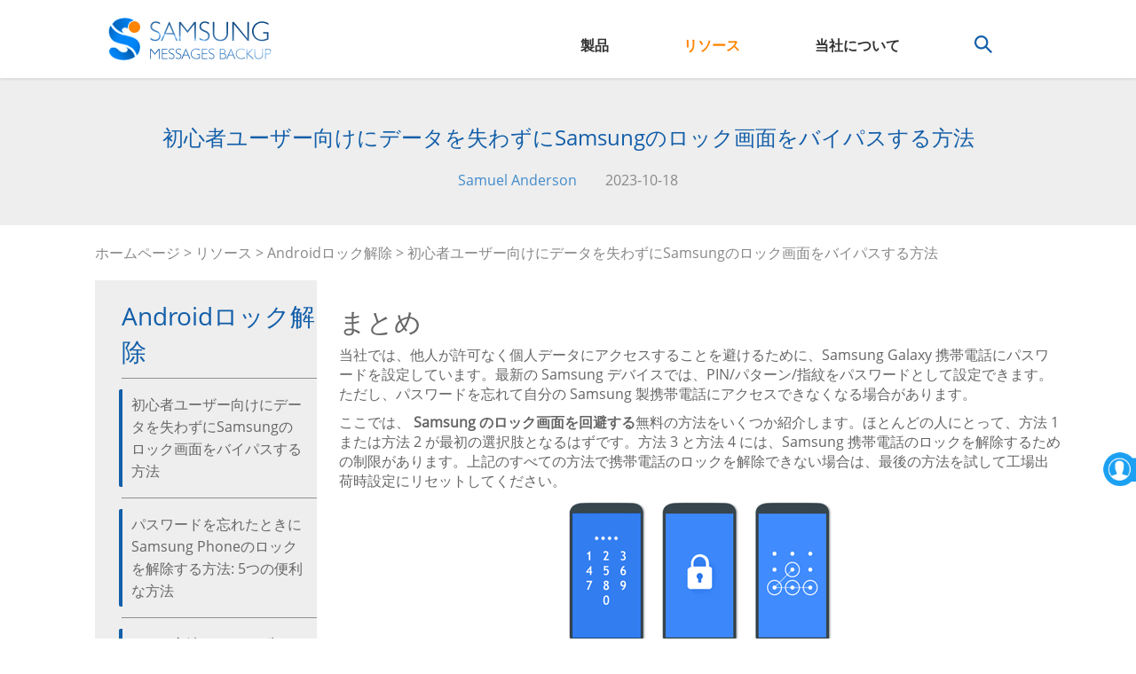

--- FILE ---
content_type: text/html; charset=UTF-8
request_url: https://www.samsung-messages-backup.com/jp/resources/bypass-samsung-lock-screen.html
body_size: 9915
content:

<!DOCTYPE html>
<html lang="ja">
    <head>
        <link rel="alternate" href="https://www.samsung-messages-backup.com/resources/bypass-samsung-lock-screen.html" hreflang="en" />
		<link rel="alternate" href="https://www.samsung-messages-backup.com/de/resources/bypass-samsung-lock-screen.html" hreflang="de" />
		<link rel="alternate" href="https://www.samsung-messages-backup.com/jp/resources/bypass-samsung-lock-screen.html" hreflang="ja" />
		<link rel="alternate" href="https://www.samsung-messages-backup.com/fr/resources/bypass-samsung-lock-screen.html" hreflang="fr" />
		<link rel="alternate" href="https://www.samsung-messages-backup.com/cn/resources/bypass-samsung-lock-screen.html" hreflang="zh-Hans" />
		<link rel="alternate" href="https://www.samsung-messages-backup.com/resources/bypass-samsung-lock-screen.html" hreflang="x-default" />
        <!-- Google tag (gtag.js) -->
        <script async src="https://www.googletagmanager.com/gtag/js?id=G-82ZT04E4H0"></script>
        <script>
          window.dataLayer = window.dataLayer || [];
          function gtag(){dataLayer.push(arguments);}
          gtag('js', new Date());
          gtag('config', 'G-82ZT04E4H0');
        </script>

        <meta http-equiv="X-UA-Compatible" content="IE=edge,chrome=1" />
        <meta charset="utf-8" />

        <link rel="dns-prefetch" href="//www.samsung-messages-backup.com/">
  
        
      <title>データを失わずにSamsungのロック画面をバイパスする5つの方法</title>
      <meta name="keywords" content="サムスンのロック画面をバイパスする方法、リセットせずにギャラクシー s5 ロック画面をバイパスする方法、ギャラクシー s5 ロック画面をバイパスする方法" />
      <meta name="description" content="Samsung ユーザーが携帯電話のロックを解除できるように、Samsung のロック画面パターン/PIN/パスワードをバイパスする 5 つの簡単な方法をステップバイステップのガイドとともに掲載しています。ほとんどの方法は無料で、自分でパスワードを削除したことがない人にとっては十分簡単です。" />
            <link rel="canonical" href="https://www.samsung-messages-backup.com/jp/resources/bypass-samsung-lock-screen.html" />
      <meta charset="utf-8">
      <meta name="viewport" content="width=device-width,initial-scale=1">
      <meta http-equiv="X-UA-Compatible" content="IE=edge,chrome=1">

      <link rel="icon" href="/favicon.ico" type="image/x-icon">
      <link rel="shortcut icon" href="/favicon.ico" type="image/x-icon">
      <link rel="apple-touch-icon" href="/public/images/touch-icon.png" /> 
      <link rel="apple-touch-icon" sizes="57x57" href="/public/images/touch-icon-57.png" />  
      <link rel="apple-touch-icon" sizes="72x72" href="/public/images/touch-icon-72.png" />  
      <link rel="apple-touch-icon" sizes="114x114" href="/public/images/touch-icon-114.png" /> 
      <link rel="apple-touch-icon" sizes="144x144" href="/public/images/touch-icon-144.png" /> 
      <link rel="apple-touch-icon" sizes="180x180" href="/public/images/touch-icon-180.png" /> 
      <link rel="preload" as="font" crossorigin href="https://www.samsung-messages-backup.com/public/fonts/Open-Sans.ttf">
      <link rel="preload" href="https://www.samsung-messages-backup.com/public/images/menu_ico.png" as="image" />
      <link rel="preload" href="https://www.samsung-messages-backup.com/public/images/upload/unlock-android-phones.png" as="image" />      <link rel="stylesheet" href="/public/css/bootstrap.min.css">
      <link rel="stylesheet" href="/public/css/global.css?v=20230427">      
      
    </head>

<body>
  <div class="container-fluid global-nav">
		<div class="row">
		  <div class="col-sm-offset-1 col-sm-10 col-xs-12">
			 <a href="/jp/"><img loading="lazy" class="logo" style="height:48px;width:184px;" src="/public/images/logo.png" /></a>
       <a class="menu">&nbsp;</a>
       <div class="navigator">
        <a>製品</a>
        <a href="/jp/tips-resources.html">リソース</a>
        <a href="/jp/about-us.html">当社について</a>
        <a class="search"><img loading="lazy" style="height:20px;width:20px;" src="/public/images/search-icon.png" /></a>
       </div>
		  </div>
      <div class="search-container">
        <div class="search-text">
          <form id="global-search" method="get" action="/jp/search.html">
            <img loading="lazy" src="/public/images/ico_error.png" />
            <input name="q" type="text" placeholder="検索 samsung-messages-backup.com" />
            <a class="topsearch"><img loading="lazy" style="height:20px;width:20px;" src="/public/images/search-icon.png" /></a>
          </form>
        </div>
      </div>
		</div>
    <div class="row global-product">
      <div class="list-product">
                        <div class="pro-nav1">
            <a href="/jp/">
                <p><img loading="lazy" class="img-responsive" src="/public/images/upload/backup-pro.png" /></p>
                <p>Samsungバックアップ<span>スマホデータを管理する</span></p>
            </a>
          </div>
                          <div class="pro-nav2">
            <a href="/jp/samsung-recovery.html">
                <p><img loading="lazy" class="img-responsive" src="/public/images/upload/recovery-pro.png" /></p>
                <p>Samsungデータ復元<span>削除されたデータを復元する</span></p>
            </a>
          </div>
                          <div class="pro-nav3">
            <a href="/jp/samsung-transfer.html">
                <p><img loading="lazy" class="img-responsive" src="/public/images/upload/transfer-pro.png" /></p>
                <p>Samsungデータ移行<span>スマホからスマホにデータ移行</span></p>
            </a>
          </div>
                          <div class="pro-nav4">
            <a href="/jp/samsung-eraser.html">
                <p><img loading="lazy" class="img-responsive" src="/public/images/upload/eraser-pro.png" /></p>
                <p>Samsungデータ消去<span>デバイス上のあらゆるデータを消去する</span></p>
            </a>
          </div>
                          <div class="pro-nav5">
            <a href="/jp/samsung-backup-and-restore.html">
                <p><img loading="lazy" class="img-responsive" src="/public/images/upload/backup-restore.png" /></p>
                <p>バックアップと復元<span>データのバックアップと復元</span></p>
            </a>
          </div>
                          <div class="pro-nav6">
            <a href="/jp/whatsapp-data-recovery.html">
                <p><img loading="lazy" class="img-responsive" src="/public/images/upload/whatsapp-recovery.png" /></p>
                <p>WhatsAppデータ復元<span>WhatsAppデータを復元する</span></p>
            </a>
          </div>
                          <div class="pro-nav7">
            <a href="/jp/android-unlocker.html">
                <p><img loading="lazy" class="img-responsive" src="/public/images/upload/android-unlocker.png" /></p>
                <p>Androidロック解除<span>Androidスマートフォンのロックを解除する</span></p>
            </a>
          </div>
                          <div class="pro-nav8">
            <a href="/jp/location-changer.html">
                <p><img loading="lazy" class="img-responsive" src="/public/images/upload/location-changer.png" /></p>
                <p>ロケーションチェンジャー<span>自分の位置情報を偽装する</span></p>
            </a>
          </div>
                          <div class="pro-nav9">
            <a href="/jp/screen-mirror.html">
                <p><img loading="lazy" class="img-responsive" src="/public/images/upload/screen-mirror.png" /></p>
                <p>スクリーンミラーリング<span>スマホの画面をミラーリングする</span></p>
            </a>
          </div>
                          <div class="pro-nav10">
            <a href="/jp/whatsapp-transfer.html">
                <p><img loading="lazy" class="img-responsive" src="/public/images/upload/whatsapp-transfer.png" /></p>
                <p>WhatsAppデータ転送<span>WhatsAppデータを転送する</span></p>
            </a>
          </div>
                        </div>
    </div>
	 </div>

  <!-- header end -->

 
        
<div class="container-fluid resource">
  <div class="row topbg">
    <h1>初心者ユーザー向けにデータを失わずにSamsungのロック画面をバイパスする方法</h1>
    <div>
            <div>
                  <a href="/jp/author/samuel-anderson.html">Samuel Anderson</a>
              </div>
                  <span>2023-10-18</span>
          </div>
  </div>

  <div class="row">
    <div class="col-xs-12 col-sm-11 col-sm-offset-1 curmbs">
        <span><a href="/jp/">ホームページ</a> > <a href="/jp/tips-resources.html">リソース</a> > <a href="/jp/unlock-android/">Androidロック解除</a> > 初心者ユーザー向けにデータを失わずにSamsungのロック画面をバイパスする方法</span>
    </div>
    <div class="col-xs-12 col-sm-3 col-sm-offset-1 topic">
              <div class="col-xs-12 right-hot">
          <div class="col-xs-12 title"><span>Androidロック解除</span></div>
          <div class="col-xs-12">
            <ul>
                              <li><a href="/jp/resources/bypass-samsung-lock-screen.html">初心者ユーザー向けにデータを失わずにSamsungのロック画面をバイパスする方法</a></li>
                              <li><a href="/jp/resources/unlock-samsung-phone-forgot-password.html">パスワードを忘れたときにSamsung Phoneのロックを解除する方法: 5つの便利な方法</a></li>
                              <li><a href="/jp/resources/unlock-android-phone-pattern-lock-without-losing-data.html">[6つの方法] データを失わずにAndroidフォンのパターンロックを解除する方法</a></li>
                              <li><a href="/jp/resources/get-into-a-locked-phone.html">[解決済み]ロックされた携帯電話に侵入する5つの詳細な方法</a></li>
                              <li><a href="/jp/resources/android-phone-unlocking-software.html">Androidフォンのロックを解除するトップ8のAndroidフォンロック解除ソフトウェア（徹底比較）</a></li>
                              <li><a href="/jp/resources/locked-out-of-android-phone.html">Android スマートフォンからロックアウトされた場合、何ができますか? 4つの便利なヒントをご紹介する</a></li>
                              <li><a href="/jp/resources/bypass-android-lock-screen-without-google-account.html">[解決済み] Google アカウントなしで Android ロック画面をバイパスする 5 つの方法</a></li>
                              <li><a href="/jp/resources/unlock-android-phone-password-without-factory-reset.html">[6つの便利な方法] 出荷時設定にリセットせずにAndroid携帯電話のパスワードをロック解除する方法</a></li>
                              <li><a href="/jp/resources/samsung-unlock-tool.html">便利なSamsungロック解除ツールはこちら | Samsung デバイスのロックをすばやく解除する</a></li>
                              <li><a href="/jp/resources/unlock-galaxy-s4-pin-code.html">Galaxy S4 PINコードのロックを解除する方法? 5 つの強力なアプローチをチェックしてください</a></li>
              </li>
            </ul>
          </div>
        </div>
          </div>

    <div class="col-xs-12 col-sm-8 content">
      <h2>まとめ</h2>

<p>当社では、他人が許可なく個人データにアクセスすることを避けるために、Samsung Galaxy 携帯電話にパスワードを設定しています。最新の Samsung デバイスでは、PIN/パターン/指紋をパスワードとして設定できます。ただし、パスワードを忘れて自分の Samsung 製携帯電話にアクセスできなくなる場合があります。</p>

<p>ここでは、 <strong>Samsung のロック画面を回避する</strong>無料の方法をいくつか紹介します。ほとんどの人にとって、方法 1 または方法 2 が最初の選択肢となるはずです。方法 3 と方法 4 には、Samsung 携帯電話のロックを解除するための制限があります。上記のすべての方法で携帯電話のロックを解除できない場合は、最後の方法を試して工場出荷時設定にリセットしてください。</p>

<p align="center"><img loading="lazy" style="height:1px;width:1px;" alt="サムスンのロック画面をバイパスする方法" src="https://www.samsung-messages-backup.com/public/images/upload/unlock-android-phones.png" /></p>

<div class="posttip">
<ul class="post-ul2">
	<li><a href="#1">方法 1. データを失わずに Samsung のロックを解除する</a></li>
	<li><a href="#2">方法 2. 携帯電話を探す</a></li>
	<li><a href="#3">方法 3. Android デバイス マネージャー</a></li>
	<li><a href="#4">方法4. Googleログイン（Android 4.4以下のみ）</a></li>
	<li><a href="#5">方法 5. Android リカバリモード (データ損失のリスク)</a></li>
</ul>
</div>

<h2><a id="1" name="1"></a>方法 1. データを失わずに Samsung のロック画面をバイパスする方法は? - パスワードを忘れた/指紋の入力に失敗した</h2>

<p>Samsung デバイスのパスワード、PIN、またはパターンを忘れましたか?それとも、Galaxy の指紋リーダーが機能しなくなっていますか?心配しないでください。Android <a href="https://www.samsung-messages-backup.com/downloads/android-unlock.exe">Unlock を使用</a>すると、データを失うことなく 5 分以内に Samsung のロック画面をバイパスできます。</p>

<p>ソフトウェアには 2 つの作業モードが用意されています。標準モードは、データを損失することなく Samsung/LG のロックを解除することを目的としており、詳細モードでは<a href="https://www.samsung-messages-backup.com/jp/resources/how-to-unlock-android-phone.html">、より多くのブランドの Android 携帯電話のロックを解除</a>できます。今日のテーマは Samsung Galaxy のパスワードと指紋を削除することなので、以下では標準モードを紹介します。</p>

<p>サポートされているSamsungデバイス：Galaxy S23/S22/S21/S10/S9、Note 20/10/9/8/7/4/3/2/Edge、Tab S8/S7/S6など。</p>

<p>Android Unlock を無料でダウンロードして続行できるようになりました。</p>

<p style="display:flex; justify-content:space-evenly"><a href="https://www.samsung-messages-backup.com/downloads/android-unlock.exe" rel="nofollow"><img loading="lazy" style="height:1px;width:1px;" alt="" src="https://www.samsung-messages-backup.com/images/download-w.png" /></a></p>

<p><strong>ステップ1.</strong>ソフトウェアをダウンロードし、ツールボックスから「ロック解除」を選択します。</p>

<p align="center"><img loading="lazy" style="height:1px;width:1px;" alt="ホームページのツールボックスからロック解除をタップします" src="https://www.samsung-messages-backup.com/public/images/upload/android-unlock01.png" /></p>

<p><strong>ステップ 2.</strong> Samsung Galaxy を PC にリンクし、「Android 画面のロックを解除」タブを選択します。</p>

<p align="center"><img loading="lazy" style="height:1px;width:1px;" alt="データを失わずにサムスンのロック画面をバイパスします" src="https://www.samsung-messages-backup.com/public/images/upload/screen-unlock-start.jpg" /></p>

<p><strong>ステップ 3.</strong>空白にデバイス情報を入力します。デバイスのブランド、名前、モデルを提供する必要があります。ドロップダウン メニューを開いて詳細情報を選択するだけで、ソフトウェアが Samsung のロックを解除するためのカスタマイズされた回復パッケージを提供します。</p>

<p align="center"><img loading="lazy" style="height:1px;width:1px;" alt="デバイス情報を選択してください" src="https://www.samsung-messages-backup.com/public/images/upload/android-unlock03.png" /></p>

<p><strong>ステップ 4.</strong>ダウンロードモードに入ります。</p>

<p>1) Samsung 製携帯電話の電源を切ります。</p>

<p>2) 音量ダウン + ホームボタン + 電源キーを同時に押し続けます。</p>

<p>3) 音量大ボタンを押して、ダウンロード モードに入ります。</p>

<p align="center"><img loading="lazy" style="height:1px;width:1px;" alt="ダウンロードモードに入る" src="https://www.samsung-messages-backup.com/public/images/upload/android-unlock04.png" /></p>

<p><strong>ステップ 5.</strong>プログラムが回復パッケージをダウンロードするまで待ちます。</p>

<p align="center"><img loading="lazy" style="height:1px;width:1px;" alt="ダウンロードプロセスが完了するまで待ちます" src="https://www.samsung-messages-backup.com/public/images/upload/android-unlock05.png" /></p>

<p><strong>ステップ6.</strong> 「000000」と入力してデバイス情報を確認し、「今すぐ削除」をクリックしてデータを失うことなくGalaxyのロックを解除します。</p>

<p align="center"><img loading="lazy" style="height:1px;width:1px;" alt="情報を確認する" src="https://www.samsung-messages-backup.com/public/images/upload/android-unlock06.png" /></p>

<p><strong>ステップ 7.</strong>これで、パスワードなしで Samsung 電話にアクセスできるようになります。</p>

<p align="center"><img loading="lazy" style="height:1px;width:1px;" alt="サムスンギャラクシーのパスワードを削除します" src="https://www.samsung-messages-backup.com/public/images/upload/android-unlock07.png" /></p>

<p><em><strong>人々はまた次のように尋ねます:</strong></em></p>

<p><a href="https://www.samsung-messages-backup.com/jp/resources/data-recovery-on-samsung-galaxy-with-broken-screen.html"><em>画面が壊れたSamsung Galaxyのデータを回復する方法?</em></a></p>

<p><a href="https://www.samsung-messages-backup.com/jp/resources/unlock-samsung-galaxy-s5.html"><em>[解決済み] 5つの効果的なソリューションでSamsung Galaxy S5のロックを解除する方法</em></a></p>

<h2><a id="2" name="2"></a>方法 2. Samsung Find My Mobile を使用して Samsung ロック画面をバイパスする方法</h2>

<p>パスワード/PIN を忘れて Samsung Galaxy のロックを解除したいですか? Find My Mobile はすべての Samsung デバイスに組み込まれている機能であるため、最初のオプションにする必要があります。この便利なツールを使用するには、デバイスがロックされる前に、デバイスに Samsung アカウントにログインする必要があります。</p>

<p>まだ Samsung アカウントを設定していない場合、または Galaxy でこのアカウントにログインしていない場合、このツールは機能しません。さらに、一部の携帯電話通信事業者は、携帯電話ハッカーからユーザーのプライベートを保護するために、この機能をブロックしています。ただし、Samsung アカウントをデバイスにログインしたままにしている場合は、この方法を試してください。</p>

<p>サポートされているSamsungデバイス: Samsung Galaxy S/Note/A/Jシリーズなど。</p>

<p>その方法は次のとおりです。</p>

<ol>
	<li>コンピュータの Web ブラウザで、 <a href="https://findmymobile.samsung.com/" rel="nofollow" target="_blank">Samsung Find My Mobile Web サイト</a>にアクセスします。</li>
	<li>「サインイン」をクリックして、Samsung アカウントにログインします。</li>
	<li>完了したら、左側のパネルの「画面をロック」セクションに移動します。</li>
	<li>新しい PIN を入力して、Galaxy 画面のロックを解除します。これは Samsung デバイスの新しいパスワードになります。覚えておいてください。</li>
	<li>下部の「ロック」をクリックします。</li>
	<li>数分待ちます。Web ブラウザーで今設定した PIN を使用して Samsung Galaxy のロックを解除できます。</li>
</ol>

<p align="center"><img loading="lazy" style="height:1px;width:1px;" alt="「デバイスを探す」でサムスンのロック画面をバイパスする方法" src="https://www.samsung-messages-backup.com/public/images/upload/samsung-find-my-device.png" /></p>

<p align="left"><em><strong>さらに読む:</strong></em></p>

<p><a href="https://www.samsung-messages-backup.com/jp/resources/recover-samsung-data-without-password.html"><em>Samsung がパスワードの入力に失敗した場合にデータを回復する 3 つの方法</em></a></p>

<p><a href="https://www.samsung-messages-backup.com/jp/resources/data-recovery-on-samsung-galaxy-with-broken-screen.html"><em>画面が壊れたSamsung Galaxyのデータ復旧</em></a></p>

<p>上で説明したように、古いパスワードでロックを失敗する前に、Samsung アカウントが Samsung Galaxy にログインしている必要があります。 <strong>Samsung スマートフォンで Samsung アカウントではなく Google アカウントを使用することに慣れている場合はどうすればよいでしょうか?</strong>心配しないで、方法 2 に進んでください。</p>

<h2><a id="3" name="3"></a>方法 3. Google アカウントを使用して Samsung ロック画面をバイパスする - Android デバイス マネージャー</h2>

<p>Samsung と同様に、Google もすべての Android ユーザーを対象とした独自の「Find My Mobile」機能を備えており、これは Android デバイス マネージャーとしてよく知られています。 Samsung Find My Mobile と同じルールにより、画面のロック解除に失敗する前に、Samsung Galaxy 携帯電話で Google アカウントにログインしている必要があります。</p>

<p>サポートされているSamsungデバイス：Samsung Galaxy A73/A53/A52/A33/A13、Galaxy J8/J7/J6/J5など。</p>

<p>Android デバイス マネージャーを使用して Galaxy のロックを解除するには、次の操作を行う必要があります。</p>

<ol>
	<li>コンピュータで Web ブラウザを開き、 <a href="http://www.google.com/android/devicemanager" rel="nofollow" target="_blank">Android デバイス マネージャーの Web サイト</a>にアクセスします。</li>
	<li>ロックされた Samsung スマートフォンで使用した Google アカウントにサインインします。</li>
	<li>左側のパネルに表示されているデフォルトのデバイスが自分のものであるかどうかを確認します。</li>
	<li>そうでない場合は、「更新」ボタンをクリックし、必要に応じて選択してください。そうであれば、次のステップに進みます。</li>
	<li>「ロック」をクリックします。</li>
	<li>新しいパスワードを入力して古いパスワードを置き換えます。次に「ロック」をクリックします。</li>
	<li>パスワード/PIN は、数分後に設定した新しいものに変更されます。その後、新しいパスワードを使用して Samsung Galaxy のロックを解除できます。</li>
</ol>

<p align="center"><img loading="lazy" style="height:1px;width:1px;" alt="Google Androidデバイスマネージャーでサムスンのパスワードのロックを解除する方法" src="https://www.samsung-messages-backup.com/public/images/upload/unlock-android-with-google-account.png" /></p>

<p align="left"><strong><em>こちらもお読みください:</em></strong></p>

<p><a href="https://www.samsung-messages-backup.com/jp/resources/track-android-phone.html"><em>Android携帯を追跡する方法? 3つの効果的な方法をご紹介します</em></a></p>

<p align="left">残念ながら、「モバイルを探す」または「Android デバイス マネージャー」の条件を満たさない場合は、このページで他の方法にジャンプできます。続けてください。</p>

<h2 align="left"><a id="4" name="4"></a>方法 4. Google ログインで Galaxy ロック画面をバイパスする方法?</h2>

<p align="left">これは、データを失わずに Samsung Galaxy のロックを解除する非常に効果的な方法ですが、Android OS 4.4 以前でのみ機能します。多くの人は Android OS を上位バージョンにアップグレードしているはずなので、これは最新の Samsung デバイスでは最も簡単ですが役に立たないものかもしれません。</p>

<p align="left">古い Samsung 製携帯電話のロックを解除する必要がある場合は、充電してこの方法を試してください。 Android バージョンとは別に、この方法を使用する条件は、この携帯電話で使用したバックアップ PIN または Google アカウントをまだ覚えていることです。</p>

<p align="left">サポートされている Samsung デバイス: Android OS 4.4 以前を実行している Samsung スマートフォン。</p>

<p align="left">そのためには:</p>

<ol>
	<li>間違った PIN/パスワード/パターンを 5 回入力してください。</li>
	<li>「パターンを忘れた場合」をクリックします。</li>
	<li>Google アカウントを入力してサインインするか、バックアップ PIN を入力します。</li>
	<li>その後、Galaxy のロックが解除されます。</li>
</ol>

<p align="center"><img loading="lazy" style="height:1px;width:1px;" alt="Googleログイン経由でサムスンの画面ロックを解除する方法" src="https://www.samsung-messages-backup.com/public/images/upload/forget-pattern.png" /></p>

<p align="left">Samsung Galaxy のロックを無料で解除する 3 つの方法は次のとおりです。初心者ユーザーでもデータを失わずにロック画面を回避するのは簡単です。忘れたパスワードを削除する最後の無料の方法は、Android の回復モードで工場出荷時設定にリセットすることです。</p>

<p align="left"><em><strong>こちらもお読みください:</strong></em><a href="https://www.samsung-messages-backup.com/jp/resources/unlock-tablet.html"><em>パスワードなしで Android タブレットのロックを高速に解除する 5 つの方法</em></a></p>

<h2 align="left"><a id="5" name="5"></a>方法5. Androidリカバリモードで忘れたパスワードを削除する方法?</h2>

<p align="left">Android ユーザーは、各 Android スマートフォンで Android システム回復モードにアクセスできます。システムを再起動し、出荷時設定にリセットし、キャッシュ パーティションを消去できます。次のような場合に使用できます。</p>

<p align="left">#1.パスワードを忘れましたか。</p>

<p align="left">#2.指紋リーダーが故障しました。</p>

<p align="left">#3.フリーズした画面/タッチスクリーンは機能しません。</p>

<p align="left">その方法は次のとおりです。</p>

<ol>
	<li>電源キーを押して、画面から「電源を切る」をタップします。</li>
	<li>電源キーと音量ダウンキーを押すと、画面上部に「スタート」が表示されます。</li>
	<li>音量小キーを 2 ～ 3 回押すと、画面上部に赤色で「回復モード」が表示されます。</li>
	<li>電源キーを押して入力します。</li>
	<li>すると、画面に「No command」と表示されます。</li>
	<li>電源キーと音量大キーを同時に約 3 秒間押します。</li>
	<li>電源キーを押し続け、音量を上げるキーを 1 回押し続けます。</li>
	<li>音量キーを使用して「データの消去/出荷時設定へのリセット」を選択し、電源キーを押して入力します。</li>
	<li>次に、「はい、すべてのユーザーデータを削除します」を選択し、「今すぐシステムを再起動する」オプションを選択して電話を再起動します。</li>
	<li>その後、デバイスはパスワードを入力せずにアクセスできるようになります。</li>
</ol>

<p><strong>注意:</strong>出荷時設定にリセットすると、Galaxy スマートフォン上のすべてのユーザー データが失われるリスクがありますが、 <a href="https://www.samsung-messages-backup.com/jp/resources/recover-deleted-messages-from-samsung-phone.html">データが回復する</a>可能性は 50% と言われています。そして、この方法は初心者ユーザーにとっては少し複雑です。</p>

<p align="center"><img loading="lazy" style="height:1px;width:1px;" alt="工場出荷時設定にリセットしてサムスンの忘れたパスワードを削除する" src="https://www.samsung-messages-backup.com/public/images/upload/reboot-system-now.jpg" /></p>

<p><em><strong>詳細については、次のサイトを参照してください。</strong></em></p>

<p><a href="https://www.samsung-messages-backup.com/jp/resources/android-system-recovery.html"><em>Android システムリカバリ - Android システムリカバリでスタックした Android を修正する方法?</em></a></p>

<p><a href="https://www.samsung-messages-backup.com/jp/resources/factory-reset-android-phone.html"><em>【Androidを工場出荷時設定にリセット】Androidを工場出荷時の設定に戻す2つの方法</em></a></p>

<h2 align="left">最終的な考え:</h2>

<p align="left">ここでは、初心者ユーザーがSamsungのロック画面を回避する5つの簡単な方法を紹介します。方法 5 は手順が複雑で、回復せずにデータを失う危険性があるため、お勧めできません。方法 4 には Android OS の制限があります。方法 1 または方法 2 は、使いやすく、前提条件があるため、ほとんどの人にとって最初の選択肢となるはずです。</p>

<p align="left">上記のすべての方法が失敗した場合は、指紋パスワードを削除し、Samsung Galaxy から PC にファイルをバックアップし、携帯電話を修理店に送る 5 番目の方法を試してください。</p>

<p align="left"><strong>関連記事：</strong></p>

<p align="left"><a href="https://www.samsung-messages-backup.com/jp/resources/recover-android-data-with-black-screen.html">[解決済み] 黒い画面のAndroidデータを復元する方法?</a></p>

<p><a href="https://www.samsung-messages-backup.com/jp/resources/transfer-files-between-samsung-phone-and-computer.html">Samsung 携帯電話とコンピュータ間でファイルを転送する方法?</a></p>

<p><a href="https://www.samsung-messages-backup.com/jp/resources/transfer-text-messages-from-galaxy-to-computer.html">SMS を Samsung Galaxy からコンピュータに効果的に転送する方法?</a></p>

<p><a href="https://www.samsung-messages-backup.com/jp/resources/fix-bricked-android-phone.html">[解決済み] データを失わずにブリックされた Android スマートフォンを修復するにはどうすればよいですか?</a></p>

<p><a href="https://www.samsung-messages-backup.com/jp/resources/unlock-samsung-tablet-without-losing-data.html">Samsung タブレットのパスワードを忘れましたか?今すぐパスワードなしでロックを解除してください</a></p>

<p><a href="https://www.samsung-messages-backup.com/jp/resources/bypass-fingerprint-lock-on-android.html">3 つの方法で Android の指紋ロックを簡単にバイパス</a></p>
      <div class="clearboth">&nbsp;</div>
            <div class="resource_author_detail">
        <img src="/public/images/upload/samuel-anderson.png" />
        <div>
          <a href="/jp/author/samuel-anderson.html">Samuel Anderson</a>
          <span>編集者</span>
          <p>Samuel Anderson は、モバイル テクノロジーの分野における経験豊富な権威であり、8 年以上にわたって Samsung の Web サイトに携わっています。彼は、Android のロック解除、ロケーション チェンジャー、スクリーン ミラー機能を含む恐るべきスキル セットを誇っています。 Samuel は、真実と革新への揺るぎない献身により、Android および iOS デバイスの複雑さをナビゲートするための信頼できるリソースとして浮上しました。</p>
        </div>
      </div>
      <div class="clearboth">&nbsp;</div>
            <div id="disqus_thread"></div>
    </div>

  </div>
</div>


        <div class="container-fluid footer">
            <div class="row">
<div class="col-sm-10 col-sm-offset-1 col-xs-12">
<div class="col-sm-2 col-xs-12"><a href="https://www.samsung-messages-backup.com/jp/"><img loading="lazy" class="footer-logo img-responsive" loading="lazy" src="/public/images/logo-bottom.png" /></a>
<div class="change_language" tabindex="-1"><label>言語を変更</label>
<div class="languages"><a href="/">English</a> <a href="/de/">Deutsch</a> <a href="/fr/">Fran&ccedil;ais</a> <a href="/jp/">日本語</a> <a href="/cn/">简体中文</a></div>
</div>
</div>

<div class="col-sm-10 col-xs-12" style="display:flex; justify-content:space-between">
<div class="col-sm-2 col-xs-6 ulli">
<p class="footer-title">会社情報</p>

<ul>
	<li><a href="https://www.samsung-messages-backup.com/jp/about-us.html">会社概要</a></li>
	<li><a href="https://www.samsung-messages-backup.com/jp/contact-us.html">お問い合わせ</a></li>
	<li><a href="https://www.samsung-messages-backup.com/jp/privacy-policy.html">プライバシーポリシー</a></li>
	<li><a href="https://www.samsung-messages-backup.com/jp/terms-conditions.html">利用規約</a></li>
	<li><a href="https://www.samsung-messages-backup.com/jp/sitemap.html">サイトマップ</a></li>
</ul>
</div>

<div class="col-sm-2 col-xs-6 ulli">
<p class="footer-title">製品</p>

<ul>
	<li><a href="https://www.samsung-messages-backup.com/jp/">Samsungバックアップ</a></li>
	<li><a href="https://www.samsung-messages-backup.com/jp/samsung-recovery.html">Samsungデータ復元</a></li>
	<li><a href="https://www.samsung-messages-backup.com/jp/samsung-transfer.html">Samsungデータ移行</a></li>
	<li><a href="https://www.samsung-messages-backup.com/jp/samsung-eraser.html">Samsungデータ消去</a></li>
	<li><a href="https://www.samsung-messages-backup.com/jp/samsung-backup-and-restore.html">バックアップ＆復元</a></li>
	<li><a href="https://www.samsung-messages-backup.com/jp/whatsapp-data-recovery.html">WhatsApp復元</a></li>
</ul>
</div>

<div class="col-sm-3 col-xs-6 featured ulli">
<p class="footer-title">特徴</p>

<ul>
	<li><a href="https://www.samsung-messages-backup.com/jp/android-unlocker.html">Androidロック解除</a></li>
	<li><a href="https://www.samsung-messages-backup.com/jp/location-changer.html">位置情報変更</a></li>
	<li><a href="https://www.samsung-messages-backup.com/jp/screen-mirror.html">スクリーンミラーリング</a></li>
	<li><a href="https://www.samsung-messages-backup.com/jp/whatsapp-transfer.html">WhatsAppデータ移行</a></li>
	<li><a href="https://www.samsung-messages-backup.com/jp/backup-android/">Androidデータバックアップ</a></li>
	<li><a href="https://www.samsung-messages-backup.com/jp/recover-android/">Androidデータ復元</a></li>
</ul>
</div>

<div class="col-xs-5">
<p class="footer-title">タグ</p>

<p class="footer-tag"><a href="https://www.samsung-messages-backup.com/jp/recover-samsung/"><strong>Samsungデータ復元</strong></a> <a href="https://www.samsung-messages-backup.com/jp/lg/">LG</a> <a href="https://www.samsung-messages-backup.com/jp/htc/">HTC</a><a href="https://www.samsung-messages-backup.com/jp/backup-samsung/"><strong>Samsungデータバックアップ</strong></a><a href="https://www.samsung-messages-backup.com/jp/sony/">Sony</a> <a href="https://www.samsung-messages-backup.com/jp/motorola/">Motorola</a> <a href="https://www.samsung-messages-backup.com/jp/huawei/">Huawei</a> <a href="https://www.samsung-messages-backup.com/jp/xiaomi/">Xiaomi</a><a href="https://www.samsung-messages-backup.com/jp/oneplus/"><strong>OnePlus</strong></a><a href="https://www.samsung-messages-backup.com/jp/phone-troubleshooting/">スマホのトラブルシューティング</a><a href="https://www.samsung-messages-backup.com/jp/zte/">ZTE</a> <a href="https://www.samsung-messages-backup.com/jp/google/">Google</a> <a href="https://www.samsung-messages-backup.com/jp/oppo/">OPPO</a> <a href="https://www.samsung-messages-backup.com/jp/vivo/">Vivo</a><a href="https://www.samsung-messages-backup.com/jp/phone-transfer/"><strong>携帯データ移行</strong></a><a href="https://www.samsung-messages-backup.com/jp/eraser/">Androidデータ消去</a><a href="https://www.samsung-messages-backup.com/jp/unlock-android/">Androidロック解除</a> <a href="https://www.samsung-messages-backup.com/jp/whatsapp/"><strong>WhatsApp</strong></a> <a href="https://www.samsung-messages-backup.com/jp/iphone-transfer/">iPhoneデータ移行</a><a href="https://www.samsung-messages-backup.com/jp/virtual-location/">仮想ロケーション</a><a href="https://www.samsung-messages-backup.com/jp/screen-mirror/">スクリーンミラーリング</a><a href="https://www.samsung-messages-backup.com/jp/others/">ヒントとトリック</a><a href="https://www.samsung-messages-backup.com/jp/news/">ニュース</a></p>
</div>
</div>
</div>
</div>
        </div>

        <div class="container-fluid copyright">
          <div class="row">
            <div class="col-xs-12">
              <p>Copyright © samsung-messages-backup.com All Rights Reserved.</p>
            </div>
          </div>
        </div>
        <a href='mailto:support@samsung-messages-backup.com' id='global_contact'><div></div></a>
        <span class="scrolltop">&nbsp;</span>
<script type="text/javascript">var text = {"nav_product":"製品","nav_resources":"リソース","nav_aboutus":"当社について","footer_copyright":"Copyright © samsung-messages-backup.com All Rights Reserved.","err_not_found":"見つかりません","err_search":"検索","err_hot_tool":"人気製品","err_hot_search":"人気検索","err_backup_samsung":"サムスンバックアップ","err_recover_messages":"メッセージ復元","err_android_to_iphone":"AndroidからiPhoneへ","err_hot_tips":"人気ヒント","err_more_tips":"より多くのヒント","search_search":"検索","search_result":"検索結果","res_home":"ホームページ","res_resource":"リソース","res_all_topics":"全てのトピック","res_next":"次へ","res_prev":"前へ","res_learn_more":"もっと知る","res_latest_article":"最新記事","res_hot_article":"人気記事","pro_mob_download_title":"このプログラムはPC\/Mac専用です。必要なプログラムのダウンロードリンクをメールで送信してください！","pro_mob_submit":"送信する","pro_mob_submit_success":"送信に成功しました。","pro_mob_submit_note":"注意：受信トレイに見つからない場合は、迷惑メールボックスを確認してください。","pro_mob_input_email":"あなたのメールアドレス","pro_download":"ダウンロード","pro_avail_for_win":"Windowsで利用可能","pro_avail_for_mac":"Macで利用可能","pro_tip_trick":"ヒントとトリック","mob_phone_transfer":"Phone Transfer","mob_android_recovery":"Android Recovery","mob_android_eraser_cleaner":"Android Eraser\/Cleaner","mob_phone_manager":"Phone Manager","mob_broken_android_data_extraction":"Broken Android Data Extraction","mob_for_windows_pc":"Windows用","mob_for_mac":"Mac用","mob_send_email_fail":"メール送信失敗。","email_dear_customer":"お客様へ","email_product_info":"{{ product.name }}へのご支援と信頼、誠にありがとうございます。以下からソフトウェアの体験版をダウンロードしてください。","email_notice":"注意：リンクの有効期限はありません。ダウンロードに制限はありません。","email_contact":"必要な場合は、<a href=\"mailto:support@samsung-messages-backup.com\">support@samsung-messages-backup.com<\/a> 宛に電子メールでお気軽にご連絡ください。1営業日以内にご返信いたします。","js_submit_error":"エラーが発生しました。もう一度お試しください。","js_submit":"送信","js_sending":"送信中","js_cookie_info":"<div class='cookie_info'>このウェブサイトはクッキーを使用しています。このサイトを引き続き利用することで、当社のクッキーポリシーに同意したことになります。&nbsp;&nbsp;&nbsp;&nbsp;<a href='https:\/\/www.samsung-messages-backup.com\/jp\/privacy-policy.html'>詳細<\/a><a onclick='samsungAgree.agree()' class='cookie_get'>了解しました！<\/a><\/div>","js_learn_more":"詳細を見る","js_invalid_email":"無効なメールアドレスです。再入力してください。","sitemap_sitemap":"サイトマップ","sitemap_hot_products":"注目の製品","sitemap_all_topics":"すべてのトピック","sitemap_others":"その他","sitemap_about_us":"会社概要","sitemap_contact_us":"お問い合わせ","sitemap_privacy_policy":"プライバシー ポリシー","sitemap_terms_conditions":"利用規約","author_all_article":"すべての記事"}</script>
      <script type="text/javascript" src="/public/js/jquery.min.js" defer></script>
      <script type="text/javascript" src="/public/js/bootstrap.min.js" defer></script>
      <script type="text/javascript" src="/public/js/jquery.lazyload.min.js" defer></script>
  <script type="text/javascript" src="/public/js/global.js?v=20210428" defer></script>
    <script type="text/javascript" defer>
      (function() {
        function asyncLoad() {
          $("img").lazyload();
        }
        window.attachEvent ? window.attachEvent('onload', asyncLoad) :
        window.addEventListener('load', asyncLoad, false);
      })();        
    </script>


  <script type="text/javascript" defer>
    (function() {
      function loadproductdetail() {
        $(".global-nav .navigator a:eq(1)").addClass("active");
      }
      window.attachEvent ? window.attachEvent('onload', loadproductdetail) :
      window.addEventListener('load', loadproductdetail, false);
    })();        
  </script>

  <script type="text/javascript" async>
    var isloaded = false;
    function loadDisqus(){if(!isloaded) {
    if((window.pageYOffset !== undefined ? window.pageYOffset : window.scrollTop) > 0){
      var dsq = document.createElement('script'); dsq.type = 'text/javascript'; dsq.async = true;
      dsq.src = '//samsungbackup.disqus.com/embed.js';
      (document.getElementsByTagName('head')[0] || document.getElementsByTagName('body')[0]).appendChild(dsq);
      isloaded=true;
    }}
    }
    </script>

<script type="text/javascript" defer>
  var isIFrameSrcloaded = false;
  function loadIFrameSrc(){if(!isIFrameSrcloaded ) {
    if((window.pageYOffset !== undefined ? window.pageYOffset : window.scrollTop) > 0){
      $(window).on('scroll.IFrameDataSrc', function(){
        $('iframe').each(function(){
            var dsrc = $(this).attr('data-src');
            if (dsrc != undefined && dsrc != null && dsrc != '') {
                $(this).attr('src', dsrc);
            }
        });
        $(window).off('.IFrameDataSrc')
    });
      isIFrameSrcloaded =true;
    }}
    }
    window.onload = function(){
    loadIFrameSrc();
    if(typeof loadDisqus === 'function'){loadDisqus();};
    };
    window.onresize = function(){loadIFrameSrc();if(typeof loadDisqus === 'function'){loadDisqus();};};
    window.onscroll = function() {loadIFrameSrc();if(typeof loadDisqus === 'function'){loadDisqus();};};
  </script>
    </body>
</html>